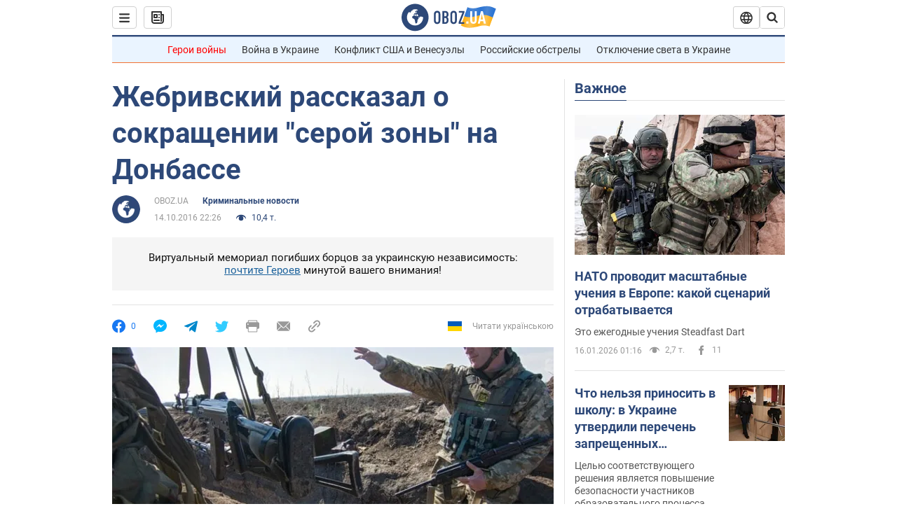

--- FILE ---
content_type: application/x-javascript; charset=utf-8
request_url: https://servicer.idealmedia.io/1418748/1?nocmp=1&sessionId=696a9c41-17933&sessionPage=1&sessionNumberWeek=1&sessionNumber=1&scale_metric_1=64.00&scale_metric_2=256.00&scale_metric_3=100.00&cbuster=1768594497403868036833&pvid=5d83c02e-5a10-45c4-bdea-e2e134286a8e&implVersion=11&lct=1763555100&mp4=1&ap=1&consentStrLen=0&wlid=fe8b0923-5d74-4e66-8ab9-14f4c2942db9&uniqId=1466e&niet=4g&nisd=false&evt=%5B%7B%22event%22%3A1%2C%22methods%22%3A%5B1%2C2%5D%7D%2C%7B%22event%22%3A2%2C%22methods%22%3A%5B1%2C2%5D%7D%5D&pv=5&jsv=es6&dpr=1&hashCommit=cbd500eb&apt=2016-10-14T22%3A26%3A00&tfre=3532&w=0&h=1&tl=150&tlp=1&sz=0x1&szp=1&szl=1&cxurl=https%3A%2F%2Fincident.obozrevatel.com%2Fcrime%2F09123-zhebrivskij-soobschil-o-sokraschenii-seroj-zonyi-na-donbasse.htm&ref=&lu=https%3A%2F%2Fincident.obozrevatel.com%2Fcrime%2F09123-zhebrivskij-soobschil-o-sokraschenii-seroj-zonyi-na-donbasse.htm
body_size: 853
content:
var _mgq=_mgq||[];
_mgq.push(["IdealmediaLoadGoods1418748_1466e",[
["tsn.ua","11960018","1","Драма на Бойківщині: поліція побачила дивне світло в кучугурі","Випадковий промінь екрана зберіг життя 15-річному юнаку, що п’яний замерзав у заметі.","0","","","","PaE0_ADB1XJjNqBSGIlm2ignLV5G8PJwbI7hLdUUw6MwTJzDlndJxZG2sYQLxm7SJP9NESf5a0MfIieRFDqB_Kldt0JdlZKDYLbkLtP-Q-X9HUcZYkTGf9wM2DG7Jwyu",{"i":"https://s-img.idealmedia.io/n/11960018/45x45/285x0x630x630/aHR0cDovL2ltZ2hvc3RzLmNvbS90LzUwOTE1My9jOGEwMTU5ZjA4Y2UwZjM0MjhiMzA3YTVjMDI1Nzc4My5qcGVn.webp?v=1768594497-tMq6U4V3u6NP0PnG7WyZIteh9aKb9GAf1EYPMt0fbPw","l":"https://clck.idealmedia.io/pnews/11960018/i/1298901/pp/1/1?h=PaE0_ADB1XJjNqBSGIlm2ignLV5G8PJwbI7hLdUUw6MwTJzDlndJxZG2sYQLxm7SJP9NESf5a0MfIieRFDqB_Kldt0JdlZKDYLbkLtP-Q-X9HUcZYkTGf9wM2DG7Jwyu&utm_campaign=obozrevatel.com&utm_source=obozrevatel.com&utm_medium=referral&rid=073bb948-f318-11f0-9ebd-d404e6f98490&tt=Direct&att=3&afrd=296&iv=11&ct=1&gdprApplies=0&muid=q0gVKkvBm0ec&st=-300&mp4=1&h2=RGCnD2pppFaSHdacZpvmnsy2GX6xlGXVu7txikoXAu8gNjusZyjGo1rMnMT1hEiOJN4sfajfrDOpom5RVgtfmQ**","adc":[],"sdl":0,"dl":"","category":"События Украины","dbbr":0,"bbrt":0,"type":"e","media-type":"static","clicktrackers":[],"cta":"Читати далі","cdt":"","tri":"073bc8ce-f318-11f0-9ebd-d404e6f98490","crid":"11960018"}],],
{"awc":{},"dt":"desktop","ts":"","tt":"Direct","isBot":1,"h2":"RGCnD2pppFaSHdacZpvmnsy2GX6xlGXVu7txikoXAu8gNjusZyjGo1rMnMT1hEiOJN4sfajfrDOpom5RVgtfmQ**","ats":0,"rid":"073bb948-f318-11f0-9ebd-d404e6f98490","pvid":"5d83c02e-5a10-45c4-bdea-e2e134286a8e","iv":11,"brid":32,"muidn":"q0gVKkvBm0ec","dnt":2,"cv":2,"afrd":296,"consent":true,"adv_src_id":39175}]);
_mgqp();
